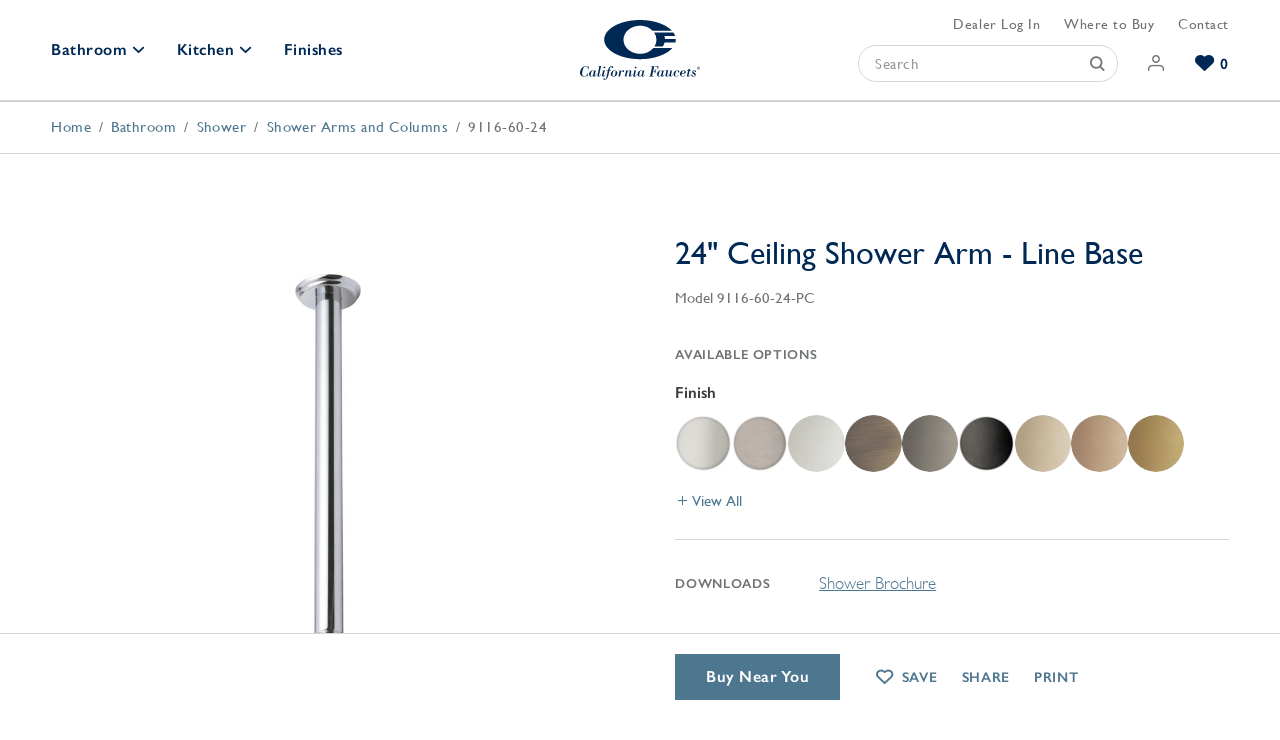

--- FILE ---
content_type: text/html; charset=UTF-8
request_url: https://www.calfaucets.com/bathroom/shower/shower-arms-columns/24-ceiling-shower-arm-line-base-9116-60-24
body_size: 10075
content:
<!doctype html><html lang="en" class="-c" itemscope itemtype="http://schema.org/WebPage"><head><meta name="viewport" content="width=device-width, initial-scale=1, viewport-fit=cover"><title>24&quot; Ceiling Shower Arm - Line Base - 9116-60-24 - California Faucets</title><meta name="description" content="The 24&quot; Ceiling Shower Arm 9116-60-24 with line base is available in 26 finishes including brushed nickel, chrome, and antique brass. Make one of our shower the next addition to your luxury bathroom design."><meta name="robots" content="max-image-preview:large, max-snippet:-1, max-video-preview:-1"><link rel="canonical" href="https://www.calfaucets.com/bathroom/shower/shower-arms-columns/24-ceiling-shower-arm-line-base-9116-60-24"><link rel="icon" type="image/png" sizes="any" href="/assets/img/browser/favicon.png?v=1"><link rel="icon" type="image/svg+xml" href="/assets/img/browser/favicon.svg?v=1"><link rel="manifest" href="/app.webmanifest" crossorigin="use-credentials"><link rel="apple-touch-icon" href="https://www.calfaucets.com/assets/img/browser/touch.png"><meta name="twitter:card" content="summary_large_image"><meta property="og:type" content="website"><meta property="og:site_name" content="California Faucets"><meta property="og:url" content="https://www.calfaucets.com/bathroom/shower/shower-arms-columns/24-ceiling-shower-arm-line-base-9116-60-24" itemprop="url"><meta property="og:title" content="24&quot; Ceiling Shower Arm - Line Base - 9116-60-24" itemprop="name"><meta property="og:description" content="The 24&quot; Ceiling Shower Arm 9116-60-24 with line base is available in 26 finishes including brushed nickel, chrome, and antique brass. Make one of our shower the next addition to your luxury bathroom design." itemprop="description"><meta property="og:image" content="https://images.calfaucets.com/catalog/_productLarge/9110-PC-and-9111-PC-1.jpg" itemprop="image"><meta name="theme-color" content="#002f6c"><meta name="format-detection" content="telephone=no"><script src="https://app.termly.io/resource-blocker/71d01077-7b85-4e96-9956-7a446fa33597"></script><link rel="stylesheet" href="https://www.calfaucets.com/assets/css/style.min.css?v=1.8.78"><script>dataLayer = [];</script><script src="https://www.calfaucets.com/assets/modules/debug/script.min.js?v=2.0.0" defer></script><script src="https://www.calfaucets.com/assets/js/script.min.js?v=1.8.78" defer></script><script src="data:text/javascript,$.routes.run()" defer></script><script>
crawler = /ahrefs|aol|archiver|baidu|bing|bot|crawl|facebook|google|msn|slurp|sogou|spider|teoma|twitter|yandex/i.test(navigator.userAgent);
if (! crawler) {
	(function(w,d,s,l,i){w[l]=w[l]||[];w[l].push({'gtm.start':
	new Date().getTime(),event:'gtm.js'});var f=d.getElementsByTagName(s)[0],
	j=d.createElement(s),dl=l!='dataLayer'?'&l='+l:'';j.defer=true;
	j.src='https://www.googletagmanager.com/gtm.js?id='+i+dl+'&gtm_auth=pE3-Myh6iRGbxez2TyyokQ&gtm_preview=env-2&gtm_cookies_win=x';
	f.parentNode.insertBefore(j,f);
	})(window,document,'script','dataLayer','GTM-WT27BJW');
}
</script></head><body id="global"><header class="header" data-ref="header"><div class="header__toggle -search" data-ref="headerSearch"></div><nav class="header__nav"><div class="header__left"><div class="header-dropdown -bathroom " data-room="bathroom"><a href="/bathroom" class="header__primary -dropdown" data-ref="headerLink headerPrimary">Bathroom</a><div class="header-dropdown__outer"><div class="header-dropdown__wrapper"><div class="header-dropdown__inner"><div class="header-left"><div class="header-groups"><div class="header-groups__primary"><div class="header-groups__item"><a href="/bathroom/faucets"><img src="https://images.calfaucets.com/general/bathroom-faucets.jpg" alt="Bathroom Faucets" loading="lazy" class="header-groups__thumb"></a><div class="header-groups__links"><a href="/bathroom/faucets" class="header-groups__link -primary">Bathroom Faucets</a><a href="/bathroom/faucets/widespread" class="header-groups__link -secondary">Widespread</a><a href="/bathroom/faucets/wall-mount" class="header-groups__link -secondary">Wall Mount</a><a href="/bathroom/faucets/single-hole" class="header-groups__link -secondary">Single Hole</a><a href="/bathroom/faucets" class="header-groups__link -secondary">All Faucets</a></div></div><div class="header-groups__item"><a href="/bathroom/shower"><img src="https://images.calfaucets.com/general/shower-systems.jpg" alt="Shower Systems" loading="lazy" class="header-groups__thumb"></a><div class="header-groups__links"><a href="/bathroom/shower" class="header-groups__link -primary">Shower Systems</a><a href="/bathroom/shower/thermostatic-systems" class="header-groups__link -secondary">Thermostatic Trim</a><a href="/bathroom/shower/shower-systems" class="header-groups__link -secondary">Shower Kits</a><a href="/bathroom/shower/shower-heads-arms-hand-showers" class="header-groups__link -secondary">Shower Heads</a><a href="/bathroom/shower/hand-showers-components" class="header-groups__link -secondary">Hand Showers</a></div></div><div class="header-groups__item"><a href="/bathroom/tub/tub-fillers"><img src="https://images.calfaucets.com/general/tub-fillers.jpg" alt="Tub Fillers" loading="lazy" class="header-groups__thumb"></a><div class="header-groups__links"><a href="/bathroom/tub/tub-fillers" class="header-groups__link -primary">Tub Fillers</a><a href="/bathroom/tub/tub-fillers/deck-mount" class="header-groups__link -secondary">Deck Mount</a><a href="/bathroom/tub/tub-fillers/wall-mount" class="header-groups__link -secondary">Wall Mount</a><a href="/bathroom/tub/tub-fillers/floor-mount" class="header-groups__link -secondary">Floor Mount</a></div></div><div class="header-groups__item"><a href="/bathroom/sink-shower-drains"><img src="https://images.calfaucets.com/general/decorative-drains.jpg" alt="Decorative Drains" loading="lazy" class="header-groups__thumb"></a><div class="header-groups__links"><a href="/bathroom/sink-shower-drains" class="header-groups__link -primary">Decorative Drains</a><a href="/bathroom/sink-shower-drains/styledrain" class="header-groups__link -secondary">Style Drain</a><a href="/bathroom/sink-shower-drains/styledrain-tile" class="header-groups__link -secondary">StyleDrain Tile</a><a href="/bathroom/sink-shower-drains/zerodrain" class="header-groups__link -secondary">ZeroDrain</a></div></div></div><div class="header-groups__secondary"><div class="header-groups__grid"><a href="/bathroom/accessories" class="header-groups__item"><img src="https://images.calfaucets.com/general/bathroom-accessories.jpg" alt="Bathroom Accessories" loading="lazy" class="header-groups__thumb"><span class="header-groups__links">Bathroom Accessories</span></a><a href="/bathroom/accessories-trim" class="header-groups__item"><img src="https://images.calfaucets.com/general/decorative-specialties.jpg" alt="Decorative Specialties" loading="lazy" class="header-groups__thumb"><span class="header-groups__links">Decorative Specialties</span></a><a href="/bathroom/parts" class="header-groups__item"><img src="https://images.calfaucets.com/general/bathroom-parts.jpg" alt="Bathroom Parts" loading="lazy" class="header-groups__thumb"><span class="header-groups__links">Bathroom Parts</span></a></div><a href="/bathroom" class="header-groups__all">View All Bathroom</a></div></div><div class="header-cta"><a href="/bathroom/faucets/creator" class="header-cta__link">
												Explore Our Bathroom Faucet Creator <div class="header-cta__icon"></div></a></div></div><div class="header-series" data-ref="headerSeries"><div class="header-series__inner"><div class="header-series__grid"><a href="/bathroom/series/filter/style=contemporary"
												   class="header-series__link"
												   aria-label="Contemporary Series"><img src="https://images.calfaucets.com/series/_series/C202B-SN-MB_Doheny_B_crop_2023-07-06-044919_omzo.jpg"
														 alt=""
														 loading="lazy"
														 class="header-series__image"
														 aria-hidden="true"><span class="header-series__label">Contemporary</span></a><a href="/bathroom/series/filter/style=industrial"
												   class="header-series__link"
												   aria-label="Industrial Series"><img src="https://images.calfaucets.com/series/_series/descanso-1200x800.jpg"
														 alt=""
														 loading="lazy"
														 class="header-series__image"
														 aria-hidden="true"><span class="header-series__label">Industrial</span></a><a href="/bathroom/series/filter/style=traditional"
												   class="header-series__link"
												   aria-label="Traditional Series"><img src="https://images.calfaucets.com/series/_series/3302-RBZ_Montecito_B.jpg"
														 alt=""
														 loading="lazy"
														 class="header-series__image"
														 aria-hidden="true"><span class="header-series__label">Traditional</span></a><a href="/bathroom/series/filter/style=transitional"
												   class="header-series__link"
												   aria-label="Transitional Series"><img src="https://images.calfaucets.com/series/_series/4802_PH-1.jpg"
														 alt=""
														 loading="lazy"
														 class="header-series__image"
														 aria-hidden="true"><span class="header-series__label">Transitional</span></a></div><div class="header-cta"><a href="/bathroom/series" class="header-cta__link">Browse Our Bathroom Series <div class="header-cta__icon"></div></a></div></div></div></div></div></div></div><div class="header-dropdown -kitchen " data-room="kitchen"><a href="/kitchen" class="header__primary -dropdown" data-ref="headerLink headerPrimary">Kitchen</a><div class="header-dropdown__outer"><div class="header-dropdown__wrapper"><div class="header-dropdown__inner"><div class="header-left"><div class="header-groups"><div class="header-groups__primary"><div class="header-groups__item"><a href="/kitchen/faucets"><img src="https://images.calfaucets.com/general/K10-100SQ-61-SN-1.jpg" alt="Kitchen Faucets" loading="lazy" class="header-groups__thumb"></a><div class="header-groups__links"><a href="/kitchen/faucets" class="header-groups__link -primary">Kitchen Faucets</a><a href="/kitchen/faucets/pull-down" class="header-groups__link -secondary">Pull Down</a><a href="/kitchen/faucets/bridge" class="header-groups__link -secondary">Bridge</a><a href="/kitchen/faucets/culinary" class="header-groups__link -secondary">Culinary</a><a href="/kitchen/faucets" class="header-groups__link -secondary">All Faucets</a></div></div><div class="header-groups__item"><a href="/kitchen/accessories"><img src="https://images.calfaucets.com/general/kitchen-accessories.jpg" alt="Kitchen Accessories" loading="lazy" class="header-groups__thumb"></a><div class="header-groups__links"><a href="/kitchen/accessories" class="header-groups__link -primary">Kitchen Accessories</a><a href="/kitchen/accessories/appliance-pulls" class="header-groups__link -secondary">Appliance Pulls</a><a href="/kitchen/accessories/soap-dispensers" class="header-groups__link -secondary">Soap Dispensers</a><a href="/kitchen/accessories/garbage-disposer-air-switches" class="header-groups__link -secondary">Disposal Switches</a><a href="/kitchen/accessories/air-gaps" class="header-groups__link -secondary">Air Gaps</a></div></div></div><div class="header-groups__secondary"><div class="header-groups__grid"><a href="/kitchen/faucets/prep-bar" class="header-groups__item"><img src="https://images.calfaucets.com/general/bar-prep-faucets.jpg" alt="Bar &amp; Prep Faucets" loading="lazy" class="header-groups__thumb"><span class="header-groups__links">Bar &amp; Prep Faucets</span></a><a href="/kitchen/water-dispensers" class="header-groups__item"><img src="https://images.calfaucets.com/general/water-dispensers.jpg" alt="Water Dispensers" loading="lazy" class="header-groups__thumb"><span class="header-groups__links">Water Dispensers</span></a><a href="/kitchen/faucets/pot-fillers" class="header-groups__item"><img src="https://images.calfaucets.com/general/pot-fillers.jpg" alt="Pot Fillers" loading="lazy" class="header-groups__thumb"><span class="header-groups__links">Pot Fillers</span></a></div><a href="/kitchen" class="header-groups__all">View All Kitchen</a></div></div></div><div class="header-series" data-ref="headerSeries"><div class="header-series__inner"><div class="header-series__grid"><a href="/kitchen/series/filter/style=contemporary"
												   class="header-series__link"
												   aria-label="Contemporary Series"><img src="https://images.calfaucets.com/series/_series/K55-100-SQ-PN_La-Spezia_B_card.jpg"
														 alt=""
														 loading="lazy"
														 class="header-series__image"
														 aria-hidden="true"><span class="header-series__label">Contemporary</span></a><a href="/kitchen/series/filter/style=industrial"
												   class="header-series__link"
												   aria-label="Industrial Series"><img src="https://images.calfaucets.com/series/_series/K81-100-BL-BNU_Descanso_B-_card_2023-07-06-045407_nsfy.jpg"
														 alt=""
														 loading="lazy"
														 class="header-series__image"
														 aria-hidden="true"><span class="header-series__label">Industrial</span></a><a href="/kitchen/series/filter/style=traditional"
												   class="header-series__link"
												   aria-label="Traditional Series"><img src="https://images.calfaucets.com/series/_series/CardD-3-2-Kitchen-k10-davoli.jpg"
														 alt=""
														 loading="lazy"
														 class="header-series__image"
														 aria-hidden="true"><span class="header-series__label">Traditional</span></a><a href="/kitchen/series/filter/style=transitional"
												   class="header-series__link"
												   aria-label="Transitional Series"><img src="https://images.calfaucets.com/series/_series/CardD-3-2-Kitchen-k51-corsano.jpg"
														 alt=""
														 loading="lazy"
														 class="header-series__image"
														 aria-hidden="true"><span class="header-series__label">Transitional</span></a></div><div class="header-cta"><a href="/kitchen/series" class="header-cta__link">Browse Our Kitchen Series <div class="header-cta__icon"></div></a></div></div></div></div></div></div></div><a href="/finishes" class="header__primary" data-ref="headerLink">Finishes</a></div><a href="/" class="header__home" data-ref="headerLink"><svg viewBox="0 0 120 60" class="header__logo" aria-label="California Faucets"><path d="M8.57,46.29h.3l-.44,2.92H8c-.24-1.44-.57-2.77-2.34-2.77-1.55,0-2.35,1.72-2.79,3a13.37,13.37,0,0,0-.78,4.25c0,2.06,1,2.63,2.14,2.63,1.72,0,2.63-1.43,3.32-2.8H8l-.67,2.95H7l-.4-.67a4.73,4.73,0,0,1-2.95.9A3.78,3.78,0,0,1,0,52.58c0-2.84,2.67-6.52,5.7-6.52a3.3,3.3,0,0,1,2.2.88Zm7.7,8c-.18.41-.88,1.67-1.37,1.67-.21,0-.3-.15-.3-.35a6.26,6.26,0,0,1,.26-1.17l1-3.93H14.37L14,51.69h0a1.51,1.51,0,0,0-1.46-1.36c-1.79,0-3.48,2.09-3.48,3.8s.79,2.54,2,2.54a2.24,2.24,0,0,0,2-1.09,1.14,1.14,0,0,0,1.14,1.09c1.17,0,2-1.25,2.37-2.23ZM12.18,56a1.74,1.74,0,0,1-.76.27c-.57,0-1.21-.07-.44-2.95.64-2.37,1-2.63,1.73-2.63s1,.78,1,1.4C13.76,53.11,13.19,55.52,12.18,56Zm7.08,0c-.37,0-.38-.21-.18-1.1l2-8.86-2.83.11-.11.38h1.22l-1.82,8.28c-.32,1.43.19,1.84,1.07,1.84,1.3,0,2.12-1.29,2.51-2.37l-.36-.07C20.58,54.74,19.9,56,19.26,56Zm6-8.62a.88.88,0,0,0-1.75,0,.88.88,0,1,0,1.75,0Zm0,6.92.34.12a7,7,0,0,1-1,1.64,1.85,1.85,0,0,1-1.48.59c-.6-.07-1.09-.35-1.09-1.05a5,5,0,0,1,.12-.91l.9-3.9h-1.2l.1-.38h1.4c.47,0,.93-.07,1.4-.07l-1,4.38a8.47,8.47,0,0,0-.21.93.29.29,0,0,0,.33.33C24.51,56,25,54.8,25.31,54.32Zm6.24-8.26a2.18,2.18,0,0,0-1,.2C29,47,28.3,49,27.86,50.56H26.34l-.11.38h1.52l-.94,4.73c-.16.8-.29,1.64-.53,2.43-.35,1.14-.81,1.52-1.31,1.52-.14,0-.4,0-.4-.2s.06-.13.12-.21a.5.5,0,0,0,.13-.36.66.66,0,0,0-.72-.61.71.71,0,0,0-.71.73,1.12,1.12,0,0,0,1.15,1,2.44,2.44,0,0,0,2.33-1.25A14.4,14.4,0,0,0,28.48,55c.17-.65.32-1.32.45-2l.43-2h1.46l.11-.38H29.44L30,48.07c.22-.91.7-1.63,1.45-1.63.15,0,.76,0,.42.32a.8.8,0,0,0-.27.61.67.67,0,0,0,.71.7.73.73,0,0,0,.82-.79C33.14,46.44,32.28,46.06,31.55,46.06Zm4.88,4.88a2.94,2.94,0,0,0-1.9-.61,3.15,3.15,0,0,0-2.21.85A4.17,4.17,0,0,0,30.81,54a2.43,2.43,0,0,0,1.8,2.54,3.63,3.63,0,0,0,.92.12,4,4,0,0,0,3.8-3.81A2.54,2.54,0,0,0,36.43,50.94Zm-1,2.84c-.16.57-.46,2.12-1.1,2.36a2.36,2.36,0,0,1-.79.15c-.9,0-1.06-.44-1.06-1.24A15,15,0,0,1,33,52c.25-.74.66-1.31,1.51-1.31s1.15.29,1.15,1.08A11.62,11.62,0,0,1,35.4,53.78Zm7.82-3.45A3.27,3.27,0,0,0,41,51.79l0,0,.35-1.39c-.47,0-.93.06-1.4.06H38.5l-.1.38h1.2l-1.2,5.63H40l.61-2.63A4.67,4.67,0,0,1,41,52.45c.23-.37.82-1.28,1.31-1.28.23,0,.3.2.43.4a.69.69,0,0,0,.65.39.72.72,0,0,0,.77-.74A.88.88,0,0,0,43.22,50.33ZM50.78,56c-.23,0-.4-.11-.34-.34l.81-3.31a3.33,3.33,0,0,0,.1-.78A1.21,1.21,0,0,0,50,50.33a3.35,3.35,0,0,0-2.57,1.55l0,0,.4-1.49c-.48,0-.93.07-1.4.07H45l-.11.38h1.2l-1.27,5.63h1.56l.72-3.14c.18-.82,1.17-2.36,2.09-2.36.29,0,.63.12.63.47,0,.17-.43,1.69-.5,2a21.54,21.54,0,0,0-.55,2.33.94.94,0,0,0,1,.84,2.8,2.8,0,0,0,.86-.09c.9-.22,1.48-1.24,1.83-2.06l-.31-.14C52,54.65,51.2,56,50.78,56Zm5.74-8.56a.88.88,0,0,0-1.75,0,.88.88,0,1,0,1.75,0Zm0,6.92.33.12a7,7,0,0,1-1,1.64,1.83,1.83,0,0,1-1.47.59c-.61-.07-1.1-.35-1.1-1.05a4.4,4.4,0,0,1,.13-.91l.89-3.9H53.1l.11-.38h1.4c.47,0,.92-.07,1.39-.07l-1,4.38a6.92,6.92,0,0,0-.22.93c0,.23.12.33.34.33C55.76,56,56.28,54.8,56.57,54.32Zm8.21,0c-.18.41-.88,1.67-1.37,1.67-.21,0-.3-.15-.3-.35a6.26,6.26,0,0,1,.26-1.17l1-3.93H62.88l-.35,1.14h0A1.51,1.51,0,0,0,61,50.33c-1.79,0-3.48,2.09-3.48,3.8s.79,2.54,2,2.54a2.27,2.27,0,0,0,2-1.09,1.14,1.14,0,0,0,1.14,1.09c1.16,0,2-1.25,2.37-2.23ZM60.69,56a1.74,1.74,0,0,1-.76.27c-.57,0-1.21-.07-.44-2.95.64-2.37,1-2.63,1.74-2.63s1,.78,1,1.4C62.27,53.11,61.7,55.52,60.69,56Zm10.08-9.35h1.39l-2,9.39h-.92l-.08.38h4.26l.07-.38H72.1l1-4.68h.54c.61,0,1.37.29,1.2,2h.41l.87-4.2h-.41c-.24,1.17-.79,1.78-2,1.78h-.52l.92-4.33h1.33c2.14,0,2.26.75,2.17,2.72H78l.48-3.1H70.84Zm13.49,7.66c-.18.41-.88,1.67-1.36,1.67-.22,0-.31-.15-.31-.35a6.26,6.26,0,0,1,.26-1.17l1-3.93H82.36L82,51.69h0a1.5,1.5,0,0,0-1.45-1.36c-1.8,0-3.49,2.09-3.49,3.8s.79,2.54,2,2.54a2.24,2.24,0,0,0,2-1.09,1.14,1.14,0,0,0,1.14,1.09c1.17,0,2-1.25,2.37-2.23ZM80.18,56a1.83,1.83,0,0,1-.76.27c-.58,0-1.22-.07-.45-2.95.64-2.37,1-2.63,1.74-2.63s1.05.78,1.05,1.4C81.76,53.11,81.18,55.52,80.18,56Zm11,0a.29.29,0,0,1-.3-.24,3.57,3.57,0,0,1,.15-.91l1-4.45H90.48l-.78,3.25a3.26,3.26,0,0,1-1.18,2,1.88,1.88,0,0,1-.79.33c-.31,0-.66-.09-.66-.49a9.46,9.46,0,0,1,.23-1.26l.93-3.94c-.47,0-.93.07-1.4.07h-1.4l-.11.38h1.21l-.78,3.58a7.39,7.39,0,0,0-.2,1.19c0,.85.64,1.09,1.36,1.09a3.22,3.22,0,0,0,2.49-1.46c0,.88.23,1.46,1.14,1.46,1.17,0,2-1.14,2.4-2.16l-.34-.18C92.41,54.77,91.74,56,91.19,56Zm6.19-5.7a4.06,4.06,0,0,0-3.82,3.76A2.43,2.43,0,0,0,96,56.67a3.26,3.26,0,0,0,2.92-1.87l-.29-.13a3.12,3.12,0,0,1-2.38,1.62,1.09,1.09,0,0,1-1.14-1.2,14,14,0,0,1,.56-2.67c.24-.76.61-1.71,1.58-1.71.23,0,1,0,.93.4,0,.12-.25.2-.32.29a.59.59,0,0,0-.12.41.76.76,0,0,0,.73.67.77.77,0,0,0,.85-.75C99.34,50.7,98.23,50.33,97.38,50.33Zm5.4,6a1.12,1.12,0,0,1-1.26-1.08,3.39,3.39,0,0,1,.22-1.32h1.12a3.4,3.4,0,0,0,1.79-.32A1.79,1.79,0,0,0,105.79,52c0-1.17-1.06-1.68-2.08-1.68a4,4,0,0,0-3.77,3.88,2.55,2.55,0,0,0,2.51,2.46,3.26,3.26,0,0,0,3.11-1.76l-.31-.15A2.9,2.9,0,0,1,102.78,56.29Zm.85-5.58c.58,0,.83.44.83,1,0,1.35-.85,1.81-2.09,1.81h-.56C102.15,52.58,102.31,50.71,103.63,50.71Zm6.44-1.88a6.57,6.57,0,0,1-1.58.24l-.37,1.49H107l-.1.47H108l-.79,3.54a8.62,8.62,0,0,0-.21,1.16c0,.65.61.94,1.19.94.86,0,1.79-.47,2.41-2.16l-.33-.07c-.22.48-.85,1.71-1.45,1.71a.31.31,0,0,1-.35-.32,6.93,6.93,0,0,1,.2-1l.9-3.76h1.27l.11-.47h-1.29Zm4.24,1.5a2,2,0,0,0-2.19,1.9c0,1.46,2.57,1.93,2.57,3.12,0,.73-.78.94-1.39.94-.22.05-.92-.07-.92-.39,0-.14.29-.38.29-.64a.66.66,0,0,0-.67-.72.73.73,0,0,0-.73.72c0,1.09,1.15,1.41,2,1.41a2.26,2.26,0,0,0,2.5-2c0-1.91-2.56-2.19-2.56-3.22,0-.53.64-.72,1.07-.72.19,0,.65,0,.66.28s-.19.33-.19.56a.6.6,0,0,0,.58.55c.47,0,.69-.28.69-.75S115.26,50.33,114.31,50.33Zm4.37-2.13a.46.46,0,0,0,.46-.49c0-.36-.21-.52-.63-.52h-.69V49h.27v-.78h.32l.47.78h.31Zm-.59-.22v-.55h.37c.19,0,.4,0,.4.26s-.21.29-.44.29Zm.33-1.45A1.57,1.57,0,1,0,120,48.09,1.55,1.55,0,0,0,118.42,46.53Zm0,2.87a1.31,1.31,0,1,1,1.27-1.31A1.27,1.27,0,0,1,118.42,49.4ZM95.79,19.07c0,.17,0,.35,0,.52a11.06,11.06,0,0,1-.37,2.81H84.66a13,13,0,0,1-1.92,4.1H74.48a12.27,12.27,0,0,0,2-6.73,12.45,12.45,0,0,0-2.34-7.19H93.44a13.39,13.39,0,0,1,1.79,3.51H84.45a11.21,11.21,0,0,1,.56,3ZM60,33.86c-9.14-.11-16.52-6.37-16.52-14.09S50.86,5.79,60,5.68a18,18,0,0,1,12.71,5.15H92C86.34,4.61,74.79.28,61.33,0H58.72C39.51.39,24.19,9,24.19,19.59S39.52,38.8,58.68,39.17l1.28,0,1.35,0c13.65-.26,25.34-4.71,31-11.06h-19A17.85,17.85,0,0,1,60,33.86Z" class="logo__svg" /></svg></a><div class="header__right"><div class="header__links"><a href="/dealers/login" class="header__link" data-ref="header-dealer-link"></a><a href="/showrooms" class="header__link">Where to Buy</a><a href="/contact" class="header__link">Contact</a></div><div class="header__actions" data-ref="headerActions"><form method="get" action="/results" class="header-search" role="search" data-ref="searchForm" data-results="[115805,110101,116065,110714]"><div class="header-search__input"><input type="text" name="keywords" placeholder="Search" class="header-search__keywords" aria-label="Search" required><button class="header-search__submit" aria-label="Submit"></button></div></form><a href="/login" class="header__action -account" aria-label="Account"><span class="header__action-label">Account</span></a><a href="/wishlists" class="header__action -wishlists" aria-label="Wishlists" data-ref="wishlistIndicator"><span class="header__count" data-ref="wishlistCount">0</span><span class="header__action-label">In Wishlist</span></a></div></div></nav><div class="header__toggle -pull" aria-hidden="true" data-ref="headerPull"></div></header><main class="main"><div class="breadcrumb"><ol class="breadcrumb__list" itemprop="breadcrumb" itemtype="https://schema.org/BreadcrumbList" itemscope><li class="breadcrumb__item" itemprop="itemListElement" itemtype="https://schema.org/ListItem" itemscope><a href="https://www.calfaucets.com/" class="breadcrumb__link" itemprop="item"><span itemprop="name">Home</span></a><meta itemprop="position" content="1"></li><li class="breadcrumb__item" itemprop="itemListElement" itemtype="https://schema.org/ListItem" itemscope><a href="https://www.calfaucets.com/bathroom" class="breadcrumb__link" itemprop="item"><span itemprop="name">Bathroom</span></a><meta itemprop="position" content="1"></li><li class="breadcrumb__item" itemprop="itemListElement" itemtype="https://schema.org/ListItem" itemscope><a href="https://www.calfaucets.com/bathroom/shower" class="breadcrumb__link" itemprop="item"><span itemprop="name">Shower</span></a><meta itemprop="position" content="2"></li><li class="breadcrumb__item" itemprop="itemListElement" itemtype="https://schema.org/ListItem" itemscope><a href="https://www.calfaucets.com/bathroom/shower/shower-arms-columns" class="breadcrumb__link" itemprop="item"><span itemprop="name">Shower Arms and Columns</span></a><meta itemprop="position" content="3"></li><li class="breadcrumb__item" itemprop="itemListElement" itemtype="https://schema.org/ListItem" itemscope><span data-ref="activeBreadcrumb">9116-60-24</span><meta itemprop="item" content="https://www.calfaucets.com/bathroom/shower/shower-arms-columns/24-ceiling-shower-arm-line-base-9116-60-24"><meta itemprop="name" content="24&quot; Ceiling Shower Arm - Line Base"><meta itemprop="position" content="4"></li></ol></div><div class="product-wrapper"><section class="block-segment -narrow -bordered product" data-ref="product" data-id="119607"><div class="container"><div class="product__column"><div class="product-media"><div class="product-flags"></div><div class="product-gallery"><div class="product-image zoom" data-ref="productGallery"><img src="https://images.calfaucets.com/catalog/_productSmall/9110-PC-and-9111-PC-1.jpg" alt="9110 PC and 9111 PC 1" class="product-image__asset" data-ref="productImage" data-small="https://images.calfaucets.com/catalog/_productSmall/9110-PC-and-9111-PC-1.jpg" data-large="https://images.calfaucets.com/catalog/_productLarge/9110-PC-and-9111-PC-1.jpg" data-zoom="true"></div><a href="#" class="button product-gallery__download" data-ref="productDownload">Download</a><div class="product-video" data-ref="productVideo"></div></div><div class="product-images" hidden><div class="card product-images__thumb -image" data-ref="thumb" data-small="https://images.calfaucets.com/catalog/_productSmall/9110-PC-and-9111-PC-1.jpg" data-large="https://images.calfaucets.com/catalog/_productLarge/9110-PC-and-9111-PC-1.jpg" data-zoom="true"><img src="https://images.calfaucets.com/catalog/_thumb/9110-PC-and-9111-PC-1.jpg" class="product-images__image" alt="9110 PC and 9111 PC 1"></div></div></div></div><div class="product__column"><h1 class="product__title">24&quot; Ceiling Shower Arm - Line Base</h1><div class="product-info"><h2 class="product-info__model" data-ref="productSku" data-id="119607" data-model="9116-60-24-PC">
								Model 9116-60-24-PC
							</h2></div><div class="product__variants" data-ref="variants"></div><div class="product__details -downloads"><h3 class="product__details-title">Downloads</h3><div class="product__details-detail"><ul class="product-links"><li class="product-links__item"><a href="https://images.calfaucets.com/brochures/2024-Shower-Brochure.pdf" target="_blank" rel="noopener" class="product-links__link">Shower Brochure</a></li></ul></div></div><div class="product__details"><h3 class="product__details-title">Features</h3><div class="product__details-detail"><ul class="product-features"><li class="product-features__item">1/2&quot; MIP inlet</li><li class="product-features__item">1/2&quot; MIP outlet</li><li class="product-features__item">includes adjustable flange - 9130-60</li></ul></div></div><div class="product__details -compliance"><h3 class="product__details-title">Compliance</h3><div class="product__details-detail"><ul class="product-compliance"><li class="product-compliance__item"><a href="/resources#code-approvals" class="product-compatibility__link">Code Approvals</a></li></ul></div></div></div></div></section><div class="product-cta" data-ref="productCta"><div class="container"><div class="product__column"></div><div class="product__column"><a href="/showrooms" class="button -colored product-cta__button">Buy Near You</a><span class="product-cta__link -wishlist" data-ref="productWishlist">Save</span><span class="product-cta__link" data-ref="productShare">Share</span><span class="product-cta__link -print" data-ref="productPrint">Print</span></div></div></div><section class="block-segment -gray" data-ref="related" hidden><div class="section__header"><h2 class="section__heading">Related Products</h2></div><div class="container" data-ref="relatedProducts"></div></section></div></main><footer class="footer" data-ref="footer"><div class="container"><div class="footer__row"><nav class="footer-nav"><div class="footer-nav__row"><div class="footer-nav__column"><a href="/resources" class="footer__heading" data-ref="footerHeading">Resources</a><ul class="footer-nav__links"><li><a href="/estimated-lead-times" class="footer-nav__link">Estimated Lead Times</a></li><li><a href="/catalog-brochure" class="footer-nav__link">Catalog and Brochures</a></li><li><a href="/finish-care" class="footer-nav__link">Finish Care</a></li><li><a href="/warranty" class="footer-nav__link">Warranty</a></li><li><a href="/resources" class="footer-nav__link">Code Approvals</a></li><li><a href="/faq" class="footer-nav__link">FAQ</a></li></ul></div><div class="footer-nav__column"><a href="/company" class="footer__heading" data-ref="footerHeading">Company</a><ul class="footer-nav__links"><li><a href="/careers" class="footer-nav__link">Careers</a></li><li><a href="/company/founding-story" class="footer-nav__link">Founding Story</a></li><li><a href="/company/culture-values" class="footer-nav__link">Culture & Values</a></li><li><a href="/company/green-philosophy" class="footer-nav__link">Green Philosophy</a></li><li><a href="/company/customer-service" class="footer-nav__link">Customer Service</a></li></ul></div><div class="footer-nav__column"><a href="/innovations" class="footer__heading" data-ref="footerHeading">Innovations</a><ul class="footer-nav__links"><li><a href="/innovations/styletherm" class="footer-nav__link">StyleTherm<sup>®</sup></a></li><li><a href="/innovations/styledrain" class="footer-nav__link">StyleDrain<sup>®</sup></a></li><li><a href="/innovations/styleflow" class="footer-nav__link">StyleFlow<sup>®</sup></a></li><li><a href="/innovations/zerodrain" class="footer-nav__link">ZeroDrain<sup>®</sup></a></li></ul></div><div class="footer-nav__column"><a href="https://california-faucets.duehrandassociates.com/" class="footer__heading" data-ref="footerHeading">Press Room</a><ul class="footer-nav__links"><li><a href="https://california-faucets.duehrandassociates.com/" class="footer-nav__link">News & Press</a></li><li><a href="/awards" class="footer-nav__link">Awards</a></li><li><a href="/videos" class="footer-nav__link">Videos</a></li></ul></div></div></nav><div class="footer-engage"><div class="footer-engage__row"><div class="footer-nav__column -engage"><span class="footer__heading" data-ref="footerHeading">Where To Buy</span><nav><ul class="footer-nav__links"><li><a href="/showrooms" class="footer-nav__link">Showroom Locator</a></li><li><a href="/showrooms/online" class="footer-nav__link">Online</a></li></ul></nav></div><div class="footer-social"><span class="footer__heading">Follow Us</span><div class="footer-social__links"><a href="https://www.facebook.com/Calfaucets" target="_blank" rel="noopener" class="footer-social__link -facebook">Facebook</a><a href="https://www.instagram.com/calfaucets/" target="_blank" rel="noopener" class="footer-social__link -instagram">Instagram</a><a href="https://www.pinterest.com/calfaucets/" target="_blank" rel="noopener" class="footer-social__link -pinterest">Pinterest</a></div></div><div data-hello="yes" class="footer-newsletter" data-ref="footer-newsletter" data-form-id="fui-brevoNewsletterSignup-wztsrv" data-form-handle="brevoNewsletterSignup"><span class="footer__heading">Newsletter</span><div class="fui-i"><form id="fui-brevoNewsletterSignup-iepiwz" class="fui-form fui-labels-hidden newsletter" method="post" enctype="multipart/form-data" accept-charset="utf-8" data-fui-form="{&quot;formHashId&quot;:&quot;fui-brevoNewsletterSignup-iepiwz&quot;,&quot;formId&quot;:868312,&quot;formHandle&quot;:&quot;brevoNewsletterSignup&quot;,&quot;registeredJs&quot;:[{&quot;src&quot;:&quot;https:\/\/www.calfaucets.com\/cpresources\/85f37419\/js\/captchas\/duplicate.js?v=1768274248&quot;,&quot;module&quot;:&quot;FormieDuplicateCaptcha&quot;,&quot;settings&quot;:{&quot;formId&quot;:&quot;fui-brevoNewsletterSignup-iepiwz&quot;,&quot;sessionKey&quot;:&quot;__DUP_86831214&quot;,&quot;value&quot;:&quot;6970a1432f0497.00318465&quot;}},{&quot;src&quot;:&quot;https:\/\/www.calfaucets.com\/cpresources\/85f37419\/js\/captchas\/javascript.js?v=1768274248&quot;,&quot;module&quot;:&quot;FormieJSCaptcha&quot;,&quot;settings&quot;:{&quot;formId&quot;:&quot;fui-brevoNewsletterSignup-iepiwz&quot;,&quot;sessionKey&quot;:&quot;__JSCHK_86831214&quot;,&quot;value&quot;:&quot;6970a1432f4fc9.36302917&quot;}}],&quot;settings&quot;:{&quot;submitMethod&quot;:&quot;ajax&quot;,&quot;submitActionMessage&quot;:&quot;&lt;p&gt;You&#039;ve been successfully subscribed.&lt;\/p&gt;&quot;,&quot;submitActionMessageTimeout&quot;:null,&quot;submitActionMessagePosition&quot;:&quot;top-form&quot;,&quot;submitActionFormHide&quot;:false,&quot;submitAction&quot;:&quot;message&quot;,&quot;submitActionTab&quot;:null,&quot;errorMessage&quot;:&quot;&lt;p&gt;Couldn’t subscribe due to errors.&lt;\/p&gt;&quot;,&quot;errorMessagePosition&quot;:&quot;top-form&quot;,&quot;loadingIndicator&quot;:null,&quot;loadingIndicatorText&quot;:null,&quot;validationOnSubmit&quot;:true,&quot;validationOnFocus&quot;:false,&quot;scrollToTop&quot;:true,&quot;hasMultiplePages&quot;:false,&quot;pages&quot;:[{&quot;id&quot;:14,&quot;label&quot;:&quot;Page 1&quot;,&quot;settings&quot;:{&quot;submitButtonLabel&quot;:&quot; &quot;,&quot;backButtonLabel&quot;:&quot;Back&quot;,&quot;showBackButton&quot;:false,&quot;saveButtonLabel&quot;:&quot;Save&quot;,&quot;showSaveButton&quot;:false,&quot;saveButtonStyle&quot;:&quot;link&quot;,&quot;buttonsPosition&quot;:&quot;left&quot;,&quot;cssClasses&quot;:null,&quot;containerAttributes&quot;:null,&quot;inputAttributes&quot;:[{&quot;label&quot;:&quot;aria-label&quot;,&quot;value&quot;:&quot;Submit&quot;}],&quot;enableNextButtonConditions&quot;:false,&quot;nextButtonConditions&quot;:[],&quot;enablePageConditions&quot;:false,&quot;pageConditions&quot;:[],&quot;enableJsEvents&quot;:false,&quot;jsGtmEventOptions&quot;:[]}}],&quot;themeConfig&quot;:{&quot;loading&quot;:{&quot;class&quot;:&quot;fui-loading&quot;},&quot;errorMessage&quot;:{&quot;class&quot;:&quot;fui-error-message&quot;},&quot;disabled&quot;:{&quot;class&quot;:&quot;fui-disabled&quot;},&quot;tabError&quot;:{&quot;class&quot;:&quot;fui-tab-error&quot;},&quot;tabActive&quot;:{&quot;class&quot;:&quot;fui-tab-active&quot;},&quot;tabComplete&quot;:{&quot;class&quot;:&quot;fui-tab-complete&quot;},&quot;successMessage&quot;:{&quot;class&quot;:&quot;fui-success-message&quot;},&quot;alert&quot;:{&quot;class&quot;:&quot;fui-alert&quot;},&quot;alertError&quot;:{&quot;class&quot;:&quot;fui-alert fui-alert-error fui-alert-top-form&quot;,&quot;role&quot;:&quot;alert&quot;,&quot;data-fui-alert&quot;:true,&quot;data-fui-alert-error&quot;:true},&quot;alertSuccess&quot;:{&quot;class&quot;:&quot;fui-alert fui-alert-success fui-alert-top-form&quot;,&quot;role&quot;:&quot;alert&quot;,&quot;data-fui-alert&quot;:true,&quot;data-fui-alert-success&quot;:true},&quot;page&quot;:{&quot;id&quot;:&quot;fui-brevoNewsletterSignup-iepiwz-p-14&quot;,&quot;class&quot;:&quot;fui-page&quot;,&quot;data-index&quot;:&quot;0&quot;,&quot;data-id&quot;:&quot;14&quot;,&quot;data-fui-page&quot;:true},&quot;progress&quot;:{&quot;class&quot;:&quot;fui-progress&quot;,&quot;data-fui-progress&quot;:true},&quot;tab&quot;:{&quot;class&quot;:&quot;fui-tab&quot;},&quot;success&quot;:{&quot;class&quot;:&quot;fui-success&quot;},&quot;error&quot;:{&quot;class&quot;:&quot;fui-error-message&quot;},&quot;fieldContainerError&quot;:{&quot;class&quot;:&quot;fui-error&quot;},&quot;fieldInputError&quot;:{&quot;class&quot;:&quot;fui-error&quot;},&quot;fieldErrors&quot;:{&quot;class&quot;:&quot;fui-errors&quot;,&quot;data-field-error-messages&quot;:true},&quot;fieldError&quot;:{&quot;class&quot;:&quot;fui-error-message&quot;,&quot;data-field-error-message&quot;:true}},&quot;redirectUrl&quot;:&quot;&quot;,&quot;currentPageId&quot;:14,&quot;outputJsTheme&quot;:true,&quot;enableUnloadWarning&quot;:false,&quot;enableBackSubmission&quot;:false,&quot;ajaxTimeout&quot;:10,&quot;outputConsoleMessages&quot;:true,&quot;baseActionUrl&quot;:&quot;https:\/\/www.calfaucets.com\/index.php?p=actions&quot;,&quot;refreshTokenUrl&quot;:&quot;https:\/\/www.calfaucets.com\/index.php?p=actions\/formie\/forms\/refresh-tokens&amp;form=FORM_PLACEHOLDER&quot;,&quot;scriptAttributes&quot;:[]}}" data-form-submit-method="ajax" data-form-submit-action="message"><input type="hidden" name="CRAFT_CSRF_TOKEN" value="rFaE842WoTE-_pZoExZLrtvkqgmzEv3M_dQdZwLLdDu1L0U3R59gRt4b55zM9_ljWLP4IFdyJ_fqnORD11OJo7rnRxFtpxtQgkgaU3CqFQI=" autocomplete="off"><input type="hidden" name="action" value="formie/submissions/submit"><input type="hidden" name="submitAction" value="submit"><input type="hidden" name="handle" value="brevoNewsletterSignup"><input type="hidden" name="siteId" value="1"><div class="fui-form-container"><div id="fui-brevoNewsletterSignup-iepiwz-p-14" class="fui-page" data-index="0" data-id="14" data-fui-page><div class="fui-page-container"><div class="fui-row fui-page-row" data-fui-field-count="1"><div class="fui-field fui-type-email fui-label-hidden fui-subfield-label-hidden fui-instructions-above-input fui-field-required fui-page-field" data-field-handle="emailAddress" data-field-type="email" data-validation="required|email"><div class="fui-field-container"><label class="fui-label" for="fui-brevoNewsletterSignup-iepiwz-fields-emailAddress" data-field-label data-fui-sr-only>Email Address&nbsp;<span class="fui-required" aria-hidden="true">*</span></label><div class="fui-input-wrapper"><input type="email" id="fui-brevoNewsletterSignup-iepiwz-fields-emailAddress" class="fui-input newsletter__input" name="fields[emailAddress]" value="" placeholder="Email Address" autocomplete="email" required data-fui-id="brevoNewsletterSignup-emailAddress" aria-label="Email address for newsletter"></div></div></div></div></div><div class="formie-duplicate-captcha-placeholder" data-duplicate-captcha-placeholder></div><div id="beesknees_86831214_wrapper" style="display:none;"><label for="beesknees_86831214">Leave this field blank</label><input type="text" id="beesknees_86831214" name="beesknees" style="display:none;" /></div><div class="formie-jscaptcha-placeholder" data-jscaptcha-placeholder></div><div class="fui-btn-wrapper fui-btn-left"><button type="submit" class="fui-btn fui-submit" data-submit-action="submit" aria-label="Submit"></button></div></div></div></form></div><link href="https://www.calfaucets.com/cpresources/85f37419/css/formie-theme.css?v=1768274248" rel="stylesheet"><script type="text/javascript" src="https://www.calfaucets.com/cpresources/85f37419/js/formie.js?v=1768274248" defer></script><script type="text/javascript">window.FormieTranslations={"{attribute} cannot be blank.":"{attribute} cannot be blank.","{attribute} is not a valid email address.":"{attribute} is not a valid email address.","{attribute} is not a valid URL.":"{attribute} is not a valid URL.","{attribute} is not a valid number.":"{attribute} is not a valid number.","{attribute} is not a valid format.":"{attribute} is not a valid format.","{name} must match {value}.":"{name} must match {value}.","{attribute} must be between {min} and {max}.":"{attribute} must be between {min} and {max}.","{attribute} must be no less than {min}.":"{attribute} must be no less than {min}.","{attribute} must be no greater than {max}.":"{attribute} must be no greater than {max}.","{attribute} has an invalid value.":"{attribute} has an invalid value.","File {filename} must be smaller than {filesize} MB.":"File {filename} must be smaller than {filesize} MB.","File must be smaller than {filesize} MB.":"File must be smaller than {filesize} MB.","File must be larger than {filesize} MB.":"File must be larger than {filesize} MB.","Choose up to {files} files.":"Choose up to {files} files.","{startTag}{num}{endTag} character left":"{startTag}{num}{endTag} character left","{startTag}{num}{endTag} characters left":"{startTag}{num}{endTag} characters left","{startTag}{num}{endTag} word left":"{startTag}{num}{endTag} word left","{startTag}{num}{endTag} words left":"{startTag}{num}{endTag} words left","{attribute} must be no less than {min} characters.":"{attribute} must be no less than {min} characters.","{attribute} must be no greater than {max} characters.":"{attribute} must be no greater than {max} characters.","{attribute} must be no less than {min} words.":"{attribute} must be no less than {min} words.","{attribute} must be no greater than {max} words.":"{attribute} must be no greater than {max} words.","Unable to parse response `{e}`.":"Unable to parse response `{e}`.","Are you sure you want to leave?":"Are you sure you want to leave?","The request timed out.":"The request timed out.","The request encountered a network error. Please try again.":"The request encountered a network error. Please try again.","Invalid number":"Invalid number","Invalid country code":"Invalid country code","Too short":"Too short","Too long":"Too long","Missing Authorization ID for approval.":"Missing Authorization ID for approval.","Payment authorized. Finalize the form to complete payment.":"Payment authorized. Finalize the form to complete payment.","Unable to authorize payment. Please try again.":"Unable to authorize payment. Please try again.","Invalid amount.":"Invalid amount.","Invalid currency.":"Invalid currency.","Provide a value for “{label}” to proceed.":"Provide a value for “{label}” to proceed."};</script></div></div></div></div></div><div class="footer-legal"><div class="container"><small class="footer-legal__copyright">&copy; California Faucets. All Rights Reserved.</small><div class="footer-legal__links"><a href="https://app.termly.io/policy-viewer/policy.html?policyUUID=4a7fecbd-7729-4cd5-848b-b0c0c28470aa" class="footer-legal__link" target="_blank">Terms and Conditions</a><a href="https://app.termly.io/policy-viewer/policy.html?policyUUID=d49e9ed7-fe27-4a12-ab33-7866dc27a56d" class="footer-legal__link" target="_blank">Privacy Statement</a><button class="termly-cookie-preference-button footer-legal__link"
                   	type="button"
                   	onclick="displayPreferenceModal()">
                   	Manage Cookie Preferences
                </button><a href="https://app.termly.io/dsar/d49e9ed7-fe27-4a12-ab33-7866dc27a56d" class="footer-legal__link" target="_blank">DSAR Form</a></div></div></div><div class="top" data-ref="top" aria-hidden="true"></div></footer><div class="top__overflow"><div class="top__scroll" data-ref="topScroll" aria-hidden="true"></div></div><noscript><iframe src="https://www.googletagmanager.com/ns.html?id=GTM-WT27BJW&gtm_auth=pE3-Myh6iRGbxez2TyyokQ&gtm_preview=env-2&gtm_cookies_win=x" hidden></iframe></noscript><div id="component-szqzii" class="sprig-component" data-hx-target="this" data-hx-include="this" data-hx-trigger="refresh" data-hx-get="https://www.calfaucets.com/index.php?p=actions/sprig-core/components/render" data-hx-vals="{&quot;sprig:config&quot;:&quot;6d6df442b9f04f179bf9e1febe7822b10263af32ece3b135eb45b68963e071ff{\u0022id\u0022:\u0022component-szqzii\u0022,\u0022siteId\u0022:1,\u0022template\u0022:\u0022nocache\\\/marker.twig\u0022}&quot;}"></div><script type="text/javascript">window.Formie__JSCHK_86831214="6970a1432f4fc9.36302917";</script><script src="https://www.calfaucets.com/cpresources/dc666775/htmx.min.js?v=1763158026"></script>
<script>document.addEventListener('onFormieInit', (event) => {
									let Formie = event.detail.formie;
									Formie.refreshForCache(event.detail.formId);
								});</script></body></html>